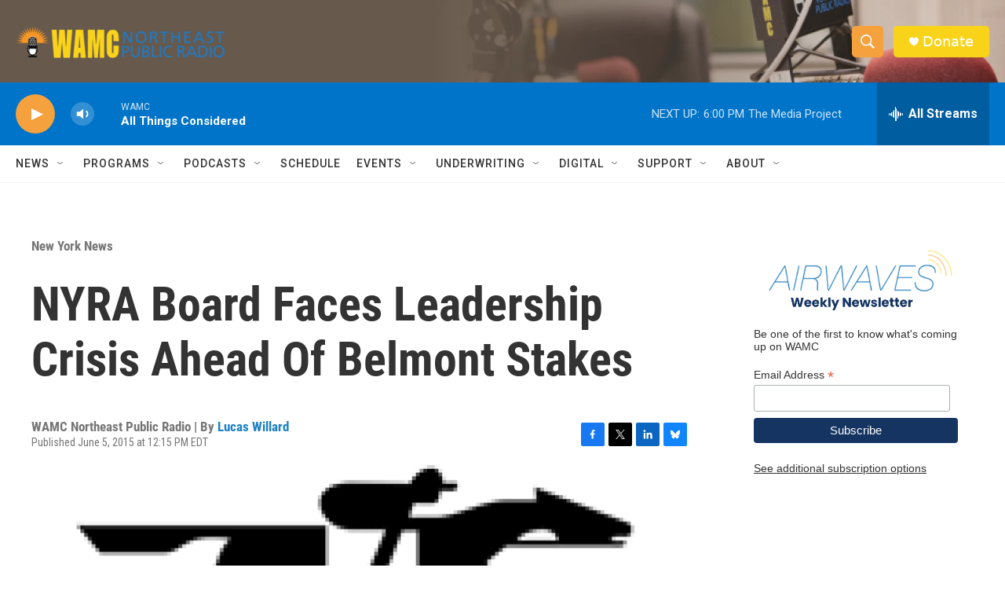

--- FILE ---
content_type: text/html; charset=utf-8
request_url: https://www.google.com/recaptcha/api2/aframe
body_size: 264
content:
<!DOCTYPE HTML><html><head><meta http-equiv="content-type" content="text/html; charset=UTF-8"></head><body><script nonce="aKegX9wT71gbge2mm3tPaw">/** Anti-fraud and anti-abuse applications only. See google.com/recaptcha */ try{var clients={'sodar':'https://pagead2.googlesyndication.com/pagead/sodar?'};window.addEventListener("message",function(a){try{if(a.source===window.parent){var b=JSON.parse(a.data);var c=clients[b['id']];if(c){var d=document.createElement('img');d.src=c+b['params']+'&rc='+(localStorage.getItem("rc::a")?sessionStorage.getItem("rc::b"):"");window.document.body.appendChild(d);sessionStorage.setItem("rc::e",parseInt(sessionStorage.getItem("rc::e")||0)+1);localStorage.setItem("rc::h",'1762725868928');}}}catch(b){}});window.parent.postMessage("_grecaptcha_ready", "*");}catch(b){}</script></body></html>